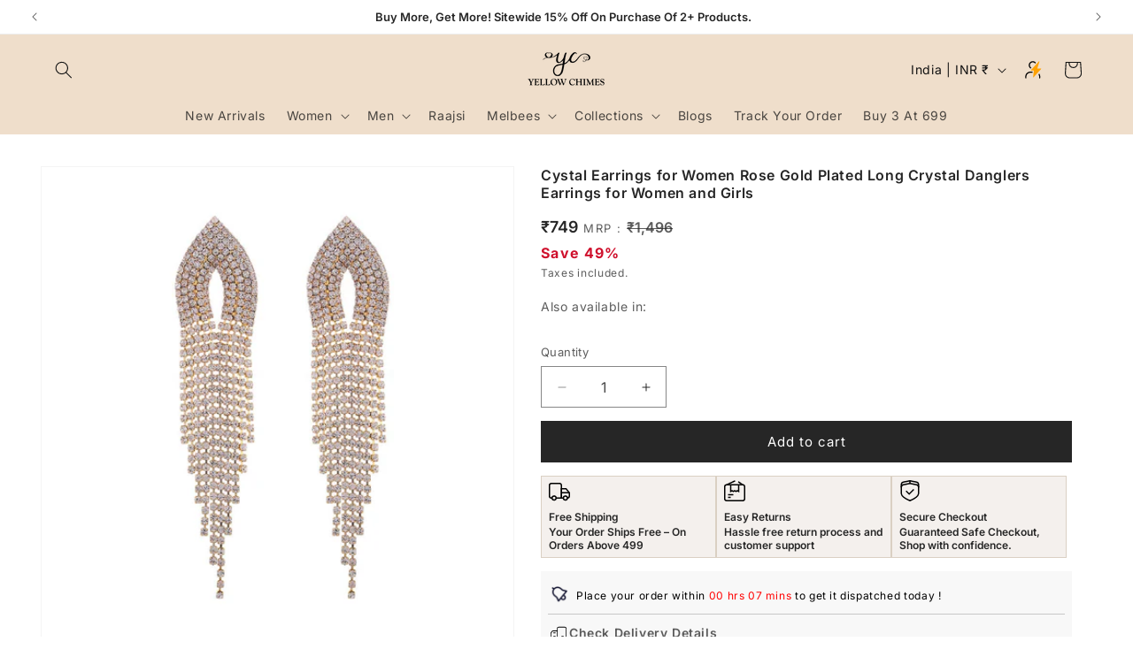

--- FILE ---
content_type: text/css
request_url: https://yellowchimes.com/cdn/shop/t/25/assets/component-price.css?v=108947773092392982651750918513
body_size: -142
content:
.price{font-size:1.6rem;letter-spacing:.1rem;line-height:calc(1 + .5 / var(--font-body-scale));color:rgb(var(--color-foreground))}.price>*{display:inline-block;vertical-align:top}.price.price--unavailable{visibility:hidden}.price--end{text-align:right}.price .price-item{display:inline-block;margin:0;font-size:14px;font-weight:600;letter-spacing:normal}.price__regular .price-item--regular{margin-right:0}.price:not(.price--show-badge) .price-item--last:last-of-type{margin:0}@media screen and (min-width: 750px){.price{margin-bottom:0}}.price--large{font-size:1.6rem;line-height:calc(1 + .5 / var(--font-body-scale));letter-spacing:.13rem}@media screen and (min-width: 750px){.price--large{font-size:1.8rem}}.price--sold-out .price__availability,.price__regular{display:block}.price__sale,.price__availability,.price .price__badge-sale,.price .price__badge-sold-out,.price--on-sale .price__regular,.price--on-sale .price__availability{display:none}.price--sold-out .price__badge-sold-out,.price--on-sale .price__badge-sale,.volume-pricing--sale-badge .price__badge-sale{display:inline-block}.volume-pricing--sale-badge .price__badge-sale{margin-left:.5rem}.price--on-sale .price__sale{display:initial;flex-direction:row;flex-wrap:wrap}.price--center{display:initial;justify-content:center}.price--on-sale .price-item--regular,.mrp-text{text-decoration:line-through;color:rgba(var(--color-foreground),.75);font-size:13px}.unit-price{display:block;font-size:1.1rem;letter-spacing:.04rem;line-height:calc(1 + .2 / var(--font-body-scale));margin-top:.2rem;text-transform:uppercase;color:rgba(var(--color-foreground),.7)}span.card-discount-value{font-size:14px;font-weight:600;color:#cf0505;display:block;margin-top:4px}@media (min-width: 990px){span.price-item.price-item--sale.price-item--last{font-size:18px}span.card-discount-value{font-size:16px;font-weight:700;color:#cf102c}.price--on-sale .price-item--regular{font-size:16px}}@media (max-width: 990px){product-info span.price-item.price-item--sale.price-item--last,product-info .price--on-sale .price-item--regular,product-info span.card-discount-value{font-size:20px}}.card__badge{display:none}
/*# sourceMappingURL=/cdn/shop/t/25/assets/component-price.css.map?v=108947773092392982651750918513 */
